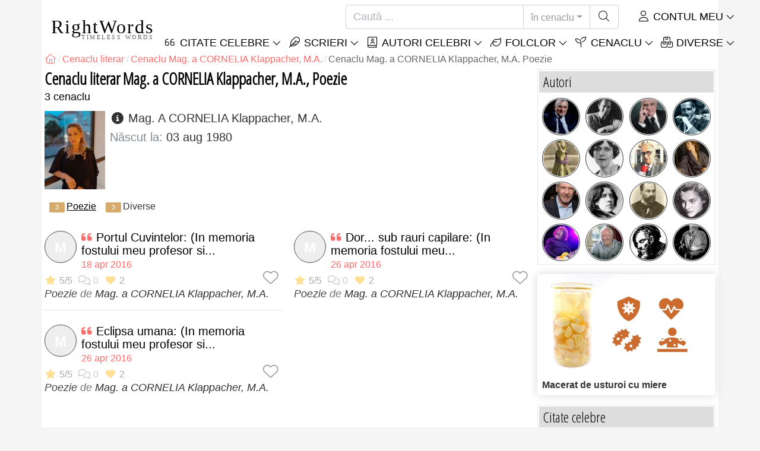

--- FILE ---
content_type: text/html; charset=utf-8
request_url: https://rightwords.ro/cenaclu/autor/mag-a-cornelia-klappacher-m-a--818/poezie
body_size: 7392
content:
<!DOCTYPE html><html lang="ro"><head><meta charset="utf-8"><meta http-equiv="X-UA-Compatible" content="IE=edge"><meta name="viewport" content="width=device-width, initial-scale=1"><title>Cenaclu literar Mag. a CORNELIA Klappacher, M.A., Poezie</title><meta name="description" content="Cenaclu literar Mag. a CORNELIA Klappacher, M.A. Poezie"><meta property="fb:app_id" content="327292379730124"><meta property="og:title" content="Cenaclu literar Mag. a CORNELIA Klappacher, M.A., Poezie"><meta property="og:description" content="Cenaclu literar Mag. a CORNELIA Klappacher, M.A. Poezie"><meta property="og:type" content="website"><meta property="og:url" content="https://rightwords.ro/cenaclu/autor/mag-a-cornelia-klappacher-m-a--818/poezie"><meta property="og:image" content="https://rightwords.ro/assets/img/identity/logo.png"><meta property="og:locale" content="ro_RO"><meta property="fb:pages" content="302438729832467"><meta name="language" content="ro"><meta name="robots" content="index,follow, max-snippet:-1, max-image-preview:large, max-video-preview:-1"><meta name="category" content="arta,literatura"><meta name="msapplication-tap-highlight" content="no"><meta name="mobile-web-app-capable" content="yes"><meta name="application-name" content="RightWords"><meta name="msapplication-TileImage" content="/assets/img/shortcut-icon/icon-192x192.png"><meta name="msapplication-TileColor" content="#FFF"><meta name="theme-color" content="#FFF"><link rel="shortcut icon" type="image/x-icon" href="/favicon.ico"><link rel="manifest" href="/data/manifest/manifest-ro.json"><link rel="stylesheet" href="/assets/vendors/font-awesome/subset-6.4.0/css/all.1760291870.css"><link rel="preconnect" href="https://fonts.googleapis.com"><link rel="preconnect" href="https://fonts.gstatic.com" crossorigin><link rel="preload" as="style" href="https://fonts.googleapis.com/css?family=Open+Sans+Condensed:300&display=swap&subset=latin-ext"><link rel="stylesheet" href="https://fonts.googleapis.com/css?family=Open+Sans+Condensed:300&display=swap&subset=latin-ext"><link href="/assets/dist/css/site/cenacle-list.1760291870.css" rel="stylesheet">
<script type="application/ld+json">
{ 
	"@context": "https://schema.org", 
	"@graph": [ 
		{ 
			"@type": "WebSite", 
			"@id": "https://rightwords.ro/#website", 
			"url": "https://rightwords.ro/", 
			"name": "RightWords", 
			"description": "Cuvinte potrivite din toate timpurile, de pe tot globul, de la autori celebri sau din folclor: citate celebre, maxime, cuget\u0103ri, aforisme, poezii, proverbe, zic\u0103tori, ghicitori, tradi\u021bii, supersti\u021bii, vr\u0103ji, desc\u00e2ntece, balade", 
			"publisher": { 
				"@id": "https://rightwords.ro/#organization" 
			}, 
			"potentialAction": [ 
				{ 
					"@type": "SearchAction", 
					"target": { 
						"@type": "EntryPoint", 
						"urlTemplate": "https://rightwords.ro/cenaclu/cauta?q={q}" 
					}, 
					"query-input": { 
						"@type": "PropertyValueSpecification", 
						"valueRequired": true, 
						"valueName": "q" 
					} 
				} 
			], 
			"inLanguage": "ro" 
		}, 
		{ 
			"@type": "Organization", 
			"@id": "https://rightwords.ro/#organization", 
			"name": "RightWords", 
			"url": "https://rightwords.ro/", 
			"logo": { 
				"@type": "ImageObject", 
				"inLanguage": "ro", 
				"@id": "https://rightwords.ro/#/schema/logo/image/", 
				"url": "https://rightwords.ro/assets/img/logo/rightwords-logo-rounded-256.png", 
				"contentUrl": "https://rightwords.ro/assets/img/logo/rightwords-logo-rounded-256.png", 
				"width": 256, 
				"height": 256, 
				"caption": "RightWords" 
			}, 
			"image": { 
				"@id": "https://rightwords.ro/#/schema/logo/image/" 
			}, 
			"brand": "RightWords", 
			"publishingPrinciples": "https://rightwords.ro/privacy" 
		}, 
		{ 
			"@type": "WebPage", 
			"@id": "https://rightwords.ro/cenaclu/autor/mag-a-cornelia-klappacher-m-a--818/poezie#webpage", 
			"url": "https://rightwords.ro/cenaclu/autor/mag-a-cornelia-klappacher-m-a--818/poezie", 
			"name": "Cenaclu literar Mag. a CORNELIA Klappacher, M.A., Poezie", 
			"headline": "Cenaclu literar Mag. a CORNELIA Klappacher, M.A., Poezie", 
			"description": "Cenaclu literar Mag. a CORNELIA Klappacher, M.A. Poezie", 
			"publisher": { 
				"@id": "https://rightwords.ro/#organization" 
			}, 
			"inLanguage": "ro", 
			"isPartOf": { 
				"@id": "https://rightwords.ro/#website" 
			}, 
			"primaryImageOfPage": { 
				"@id": "https://rightwords.ro/#primaryimage" 
			}, 
			"image": { 
				"@type": "ImageObject", 
				"@id": "https://rightwords.ro/#primaryimage" 
			}, 
			"breadcrumb": { 
				"@id": "https://rightwords.ro/cenaclu/autor/mag-a-cornelia-klappacher-m-a--818/poezie#breadcrumb" 
			} 

		}, 
		{ 
			"@type": "ImageObject", 
			"inLanguage": "ro", 
			"@id": "https://rightwords.ro/#primaryimage", 
			"url": "https://rightwords.ro/assets/img/identity/logo.png", 
			"contentUrl": "https://rightwords.ro/assets/img/identity/logo.png", 
			"caption": "Cenaclu literar Mag. a CORNELIA Klappacher, M.A., Poezie" 
		},  
		{ 
			"@type": "BreadcrumbList", 
			"@id": "https://rightwords.ro/cenaclu/autor/mag-a-cornelia-klappacher-m-a--818/poezie#breadcrumb", 
			"itemListElement": [
				{ 
					"@type": "ListItem",
					"position": 1,
					"name": "Home - RightWords",
					"item": "https://rightwords.ro/"
				},
				{ 
					"@type": "ListItem",
					"position": 2,
					"name": "Cenaclu literar",
					"item": "https://rightwords.ro/cenaclu"
				},
				{ 
					"@type": "ListItem",
					"position": 3,
					"name": "Cenaclu Mag. a CORNELIA Klappacher, M.A.",
					"item": "https://rightwords.ro/cenaclu/autor/mag-a-cornelia-klappacher-m-a--818"
				},
				{ 
					"@type": "ListItem",
					"position": 4,
					"name": "Cenaclu Mag. a CORNELIA Klappacher, M.A. Poezie"
				}
			]
		}
	] 
} 
</script>
</head><body><header id="header-menu" class="fixed-top"><nav class="container navbar navbar-light navbar-expand-xl"><a class="navbar-brand" href="/"><span class="nb-rw">RightWords</span><span class="nb-tw text-uppercase">Timeless Words</span></a><a class="navbar-toggler" href="/auth" title="Contul meu"><i class="fal fa-user fa-fw" aria-hidden="true"></i></a><button class="navbar-toggler" type="button" data-toggle="collapse" data-target="#navbar-search" aria-controls="navbar-search" aria-expanded="false" aria-label="Toggle search"><i class="fal fa-magnifying-glass fa-fw"></i></button><button class="navbar-toggler mr-0 pr-0 collapsed" type="button" data-toggle="collapse" data-target="#navbar-menu" aria-controls="navbar-menu" aria-expanded="false" aria-label="Toggle navigation"><span class="icon-bar top-bar"></span><span class="icon-bar middle-bar"></span><span class="icon-bar bottom-bar"></span></button><div class="wrapper-navbar-nav"><div class="d-xl-inline-flex flex-xl-nowrap"><div class="collapse navbar-collapse" id="navbar-search"><form action="/cenaclu/cauta" data-lang_iso="ro" role="search"><div class="input-group"><input id="nb-text-search" name="q" type="text" placeholder="Caută ..." class="form-control" aria-label="Caută"><div class="input-group-append"><button type="button" class="btn dropdown-toggle" data-toggle="dropdown" aria-haspopup="true" aria-expanded="false">în cenaclu</button><ul class="dropdown-menu dropdown-menu-right"><li class="dropdown-item" data-action="/citate/cauta">în citate</li><li class="dropdown-item" data-action="/folclor/cauta">în folclor</li><li class="dropdown-item" data-action="/autori/cauta">în autori</li><li class="dropdown-item active" data-action="/cenaclu/cauta">în cenaclu</li><li class="dropdown-item" data-action="/dictionar/cauta">în dicționar</li><li class="dropdown-item" data-action="/articole/cauta">în articole</li><li class="dropdown-item" data-action="/poezii/cauta">în poezii</li><li class="dropdown-item" data-action="/cantece/cauta">în cântece</li><li class="dropdown-item" data-action="/fabule/cauta">în fabule</li></ul><button class="btn" type="submit" aria-label="Caută"><i class="fal fa-magnifying-glass fa-fw"></i></button></div></div></form></div><div class="collapse navbar-collapse" id="navbar-member"><ul class="navbar-nav"><li class="nav-item dropdown"><a class="nav-link dropdown-toggle text-uppercase" href="/auth" id="dropdown-myaccount" data-toggle="dropdown" aria-haspopup="true" aria-expanded="false"><i class="fal fa-user fa-fw"></i> Contul meu</a><div class="dropdown-menu dropdown-menu-right" aria-labelledby="dropdown-myaccount"><a class="dropdown-item" href="/auth#login"><i class="fal fa-right-to-bracket fa-fw"></i> Conectare</a><a class="dropdown-item" href="/auth#register"><i class="fal fa-user fa-fw"></i> Inregistrează-te</a><a class="dropdown-item" href="/auth#forgotten-password"><i class="fal fa-key fa-fw"></i> Parola uitată</a></div></li></ul></div></div><div class="collapse navbar-collapse justify-content-end" id="navbar-menu"><ul class="navbar-nav"><li class="nav-item dropdown"><a class="nav-link dropdown-toggle text-uppercase" href="/citate" id="dropdown-quotes" data-toggle="dropdown" aria-haspopup="true" aria-expanded="false"><i class="fal fa-quote-left fa-fw"></i> Citate Celebre</a><div class="dropdown-menu" aria-labelledby="dropdown-quotes"><a class="dropdown-item" href="/citate/citatele-zilei"><i class="fal fa-angle-right fa-fw"></i> Citatele zilei</a><a class="dropdown-item" href="/citate/top-citate-celebre"><i class="fal fa-angle-right fa-fw"></i> Top citate</a><a class="dropdown-item" href="/citate/cele-mai-comentate-citate"><i class="fal fa-angle-right fa-fw"></i> Cele mai comentate citate</a><a class="dropdown-item" href="/citate/cele-mai-favorite-citate"><i class="fal fa-angle-right fa-fw"></i> Cele mai favorite citate</a><a class="dropdown-item" href="/citate/cele-mai-votate-citate"><i class="fal fa-angle-right fa-fw"></i> Cele mai votate citate</a><a class="dropdown-item" href="/citate/ultimele-citate"><i class="fal fa-angle-right fa-fw"></i> Ultimele citate</a><a class="dropdown-item" href="/citate/citate-aleator"><i class="fal fa-angle-right fa-fw"></i> Citate aleator</a><div class="dropdown-divider"></div><a class="dropdown-item" href="/citate/teme"><i class="fal fa-angle-right fa-fw"></i> Citate celebre pe teme</a><a class="dropdown-item" href="/citate/autori"><i class="fal fa-angle-right fa-fw"></i> Citate celebre pe autori</a><a class="dropdown-item" href="/definitii"><i class="fal fa-angle-right fa-fw"></i> Citate definiţii</a><div class="dropdown-divider"></div><a class="dropdown-item" href="/contul-meu/contributie/citate/form"><i class="fal fa-plus fa-fw"></i> Propune un citat</a></div></li><li class="nav-item dropdown"><a class="nav-link dropdown-toggle text-uppercase" href="#" id="dropdown-writings" data-toggle="dropdown" aria-haspopup="true" aria-expanded="false"><i class="fal fa-feather fa-fw"></i> Scrieri</a><div class="dropdown-menu" aria-labelledby="dropdown-writings"><a class="dropdown-item" href="/poezii"><i class="fal fa-angle-right fa-fw"></i> Poezii</a><a class="dropdown-item" href="/cantece"><i class="fal fa-angle-right fa-fw"></i> Cântece</a><a class="dropdown-item" href="/fabule"><i class="fal fa-angle-right fa-fw"></i> Fabule</a><div class="dropdown-divider"></div><a class="dropdown-item" href="/contul-meu/contributie/scrieri/form"><i class="fal fa-plus fa-fw"></i> Propune o scriere</a></div></li><li class="nav-item dropdown"><a class="nav-link dropdown-toggle text-uppercase" href="/autori/galerie-foto" id="dropdown-authors" data-toggle="dropdown" aria-haspopup="true" aria-expanded="false"><i class="fal fa-book-user fa-fw"></i> Autori celebri</a><div class="dropdown-menu" aria-labelledby="dropdown-authors"><a class="dropdown-item" href="/autori"><i class="fal fa-angle-right fa-fw"></i> Index autori</a><a class="dropdown-item" href="/autori/galerie-foto"><i class="fal fa-angle-right fa-fw"></i> Galerie foto autori</a><a class="dropdown-item" href="/autori/top-autori"><i class="fal fa-angle-right fa-fw"></i> Top autori celebri</a><a class="dropdown-item" href="/autori/ultimii-autori"><i class="fal fa-angle-right fa-fw"></i> Ultimii autori</a></div></li><li class="nav-item dropdown"><a class="nav-link dropdown-toggle text-uppercase" href="/folclor" id="dropdown-folklore" data-toggle="dropdown" aria-haspopup="true" aria-expanded="false"><i class="fal fa-leaf fa-fw"></i> Folclor</a><div class="dropdown-menu" aria-labelledby="dropdown-folklore"><a class="dropdown-item" href="/folclor/proverbe-si-zicatori" title="Proverbe și zicători"><i class="fal fa-angle-right fa-fw" aria-hidden="true"></i> Proverbe și zicători</a><a class="dropdown-item" href="/folclor/traditii-si-superstitii" title="Tradiții și superstiții"><i class="fal fa-angle-right fa-fw" aria-hidden="true"></i> Tradiții și superstiții</a><a class="dropdown-item" href="/folclor/vraji-si-descantece" title="Vrăji și descântece"><i class="fal fa-angle-right fa-fw" aria-hidden="true"></i> Vrăji și descântece</a><a class="dropdown-item" href="/folclor/cantece-populare" title="Cântece populare"><i class="fal fa-angle-right fa-fw" aria-hidden="true"></i> Cântece populare</a><a class="dropdown-item" href="/folclor/oratii-de-nunta" title="Orații de nuntă"><i class="fal fa-angle-right fa-fw" aria-hidden="true"></i> Orații de nuntă</a><a class="dropdown-item" href="/folclor/basme" title="Basme"><i class="fal fa-angle-right fa-fw" aria-hidden="true"></i> Basme</a><a class="dropdown-item" href="/folclor/doine" title="Doine"><i class="fal fa-angle-right fa-fw" aria-hidden="true"></i> Doine</a><a class="dropdown-item" href="/folclor/balade" title="Balade"><i class="fal fa-angle-right fa-fw" aria-hidden="true"></i> Balade</a><a class="dropdown-item" href="/folclor/ghicitori" title="Ghicitori"><i class="fal fa-angle-right fa-fw" aria-hidden="true"></i> Ghicitori</a><a class="dropdown-item" href="/folclor/maxime" title="Maxime"><i class="fal fa-angle-right fa-fw" aria-hidden="true"></i> Maxime</a><a class="dropdown-item" href="/folclor/colinde" title="Colinde"><i class="fal fa-angle-right fa-fw" aria-hidden="true"></i> Colinde</a><a class="dropdown-item" href="/folclor/uraturi" title="Urături"><i class="fal fa-angle-right fa-fw" aria-hidden="true"></i> Urături</a><div class="dropdown-divider"></div><a class="dropdown-item" href="/contul-meu/contributie/folclor/form"><i class="fal fa-plus fa-fw"></i> Propune folclor</a></div></li><li class="nav-item dropdown"><a class="nav-link dropdown-toggle text-uppercase" href="/cenaclu" id="dropdown-cenacle" data-toggle="dropdown" aria-haspopup="true" aria-expanded="false"><i class="fal fa-seedling fa-fw"></i> Cenaclu</a><div class="dropdown-menu" aria-labelledby="dropdown-cenacle"><a class="dropdown-item" href="/cenaclu/top-cenaclu"><i class="fal fa-angle-right fa-fw"></i> Top cenaclu</a><a class="dropdown-item" href="/cenaclu/ultimele-cenaclu"><i class="fal fa-angle-right fa-fw"></i> Ultimele cenaclu</a><div class="dropdown-divider"></div><a class="dropdown-item" href="/cenaclu/categorie/proza"><i class="fal fa-angle-right fa-fw"></i> Proză</a><a class="dropdown-item" href="/cenaclu/categorie/poezie"><i class="fal fa-angle-right fa-fw"></i> Poezie</a><a class="dropdown-item" href="/cenaclu/categorie/dramaturgie"><i class="fal fa-angle-right fa-fw"></i> Dramaturgie</a><a class="dropdown-item" href="/cenaclu/categorie/diverse"><i class="fal fa-angle-right fa-fw"></i> Diverse</a><div class="dropdown-divider"></div><a class="dropdown-item" href="/cenaclu/membri"><i class="fal fa-angle-right fa-fw"></i> Membri cenaclu</a><div class="dropdown-divider"></div><a class="dropdown-item" href="/contul-meu/contributie/cenaclu/form"><i class="fal fa-plus fa-fw"></i> Postează în cenaclu</a></div></li><li class="nav-item dropdown"><a class="nav-link dropdown-toggle text-uppercase" href="#" id="dropdown-divers" data-toggle="dropdown" aria-haspopup="true" aria-expanded="false"><i class="fal fa-boxes-stacked fa-fw"></i> Diverse</a><div class="dropdown-menu dropdown-menu-right" aria-labelledby="dropdown-divers"><a class="dropdown-item" href="/evenimentele-zilei"><i class="fal fa-calendar-days fa-fw"></i> Evenimentele zilei</a><a class="dropdown-item" href="/dictionar"><i class="fal fa-book fa-fw"></i> Termeni dicționar</a><a class="dropdown-item" href="/articole"><i class="fal fa-file fa-fw"></i> Articole</a><a class="dropdown-item" href="/contact"><i class="fal fa-file-signature fa-fw"></i> Contact</a></div></li></ul></div></div></nav></header><div id="page" class="container"><nav class="breadcrumb-scroll" aria-label="breadcrumb"><ol class="breadcrumb flex-row" itemscope itemtype="http://schema.org/BreadcrumbList"><li class="breadcrumb-item" itemprop="itemListElement" itemscope itemtype="http://schema.org/ListItem"><a href="/" itemprop="item" itemtype="http://schema.org/Thing" title="RightWords" aria-label="RightWords"><span itemprop="name" class="fal fa-house fa-fw" aria-hidden="true"><i hidden>Acasă</i></span><meta itemprop="position" content="1"></a></li><li class="breadcrumb-item" itemprop="itemListElement" itemscope itemtype="http://schema.org/ListItem"><a href="/cenaclu" itemtype="http://schema.org/Thing" itemprop="item"><span itemprop="name">Cenaclu literar</span></a><meta itemprop="position" content="2"></li><li class="breadcrumb-item" itemprop="itemListElement" itemscope itemtype="http://schema.org/ListItem"><a href="/cenaclu/autor/mag-a-cornelia-klappacher-m-a--818" itemtype="http://schema.org/Thing" itemprop="item"><span itemprop="name">Cenaclu Mag. a CORNELIA Klappacher, M.A.</span></a><meta itemprop="position" content="3"></li><li class="breadcrumb-item active" aria-current="page">Cenaclu Mag. a CORNELIA Klappacher, M.A. Poezie</li></ol></nav><main id="page-main"><h1 class="title">Cenaclu literar Mag. a CORNELIA Klappacher, M.A., Poezie</h1><div class="under-title clear">3 cenaclu</div><section class="mb-3 clearfix" aria-label="Categorii cenaclu Mag. a CORNELIA Klappacher, M.A."><div class="cl-member-info mb-3 clearfix"><img loading="lazy" class="float-left mr-2" src="/imgupl/member/mag-a-cornelia-klappacher-m-a--sm-818.jpg" width="102" height="132" alt=""><h2><i class="fas fa-circle-info fa-fw" aria-hidden="true"></i> Mag. A CORNELIA Klappacher, M.A.</h2><div><span>Născut la:</span> 03 aug 1980</div></div><div class="box-grid mt-3"><ul class="pl-0 d-flex"><li class="d-inline-block mx-2"><a href="/cenaclu/autor/mag-a-cornelia-klappacher-m-a--818/poezie" data-prefix="3" title="Mag. a CORNELIA Klappacher, M.A. Poezie (3)" class="a-sel">Poezie</a></li><li class="d-inline-block mx-2"><a href="/cenaclu/autor/mag-a-cornelia-klappacher-m-a--818/diverse" data-prefix="3" title="Mag. a CORNELIA Klappacher, M.A. Diverse (3)">Diverse</a></li></ul></div></section><div class="row listing-basic"><div class="item have-photo col-12 col-md-6"><i class="i-photo-r p-letter" data-letter="M">M</i><h2 class="i-title"><a href="/cenaclu/portul-cuvintelor--143">Portul Cuvintelor: (In memoria fostului meu profesor si...</a></h2><span class="i-date">18 apr 2016</span><div class="i-sf d-flex justify-content-between"><div class="i-stats"><span data-content="5/5" title="5/5, 5 voturi"><i class="fas fa-star" aria-hidden="true"></i></span><span data-content="0" title="0 comentarii" class="off"><i class="fal fa-comments" aria-hidden="true"></i></span><span data-content="2"><i class="fas fa-heart" aria-hidden="true"></i></span></div><div class="i-fav"><span class="btn-fav" title="Adaugă la favorite" data-id="143" data-table="cenacle"></span></div></div><div class="i-info hr-bottom"><span>Poezie</span> de <a href="/cenaclu/autor/mag-a-cornelia-klappacher-m-a--818">Mag. a CORNELIA Klappacher, M.A.</a></div></div><div class="item have-photo col-12 col-md-6"><i class="i-photo-r p-letter" data-letter="M">M</i><h2 class="i-title"><a href="/cenaclu/dor-sub-rauri-capilare--145">Dor... sub rauri capilare: (In memoria fostului meu...</a></h2><span class="i-date">26 apr 2016</span><div class="i-sf d-flex justify-content-between"><div class="i-stats"><span data-content="5/5" title="5/5, 2 voturi"><i class="fas fa-star" aria-hidden="true"></i></span><span data-content="0" title="0 comentarii" class="off"><i class="fal fa-comments" aria-hidden="true"></i></span><span data-content="2"><i class="fas fa-heart" aria-hidden="true"></i></span></div><div class="i-fav"><span class="btn-fav" title="Adaugă la favorite" data-id="145" data-table="cenacle"></span></div></div><div class="i-info hr-bottom"><span>Poezie</span> de <a href="/cenaclu/autor/mag-a-cornelia-klappacher-m-a--818">Mag. a CORNELIA Klappacher, M.A.</a></div></div><div class="item have-photo col-12 col-md-6"><i class="i-photo-r p-letter" data-letter="M">M</i><h2 class="i-title"><a href="/cenaclu/eclipsa-umana--146">Eclipsa umana: (In memoria fostului meu profesor si...</a></h2><span class="i-date">26 apr 2016</span><div class="i-sf d-flex justify-content-between"><div class="i-stats"><span data-content="5/5" title="5/5, 1 vot"><i class="fas fa-star" aria-hidden="true"></i></span><span data-content="0" title="0 comentarii" class="off"><i class="fal fa-comments" aria-hidden="true"></i></span><span data-content="2"><i class="fas fa-heart" aria-hidden="true"></i></span></div><div class="i-fav"><span class="btn-fav" title="Adaugă la favorite" data-id="146" data-table="cenacle"></span></div></div><div class="i-info hr-bottom"><span>Poezie</span> de <a href="/cenaclu/autor/mag-a-cornelia-klappacher-m-a--818">Mag. a CORNELIA Klappacher, M.A.</a></div></div></div></main><div id="page-right"><div class="box1"><div class="b1-title">Autori</div><div class="b1-content b1c-author-photo-list"><a href="/autori/biografie/xavier-fontanet" title="Xavier Fontanet"><img loading="lazy" src="/imgupl/author/xavier-fontanet--xs-29904.jpg" width="50" height="50" alt="Xavier Fontanet"></a><a href="/autori/biografie/george-gershwin" title="George Gershwin"><img loading="lazy" src="/imgupl/author/george-gershwin--xs-4383.jpg" width="50" height="50" alt="George Gershwin"></a><a href="/autori/biografie/rex-reed" title="Rex Reed"><img loading="lazy" src="/imgupl/author/rex-reed--xs-3888.jpg" width="50" height="50" alt="Rex Reed"></a><a href="/autori/biografie/doru-davidovici" title="Doru Davidovici"><img loading="lazy" src="/imgupl/author/doru-davidovici--xs-2346.jpg" width="50" height="50" alt="Doru Davidovici"></a><a href="/autori/biografie/mata-hari" title="Mata Hari"><img loading="lazy" src="/imgupl/author/mata-hari--xs-1604.jpg" width="50" height="50" alt="Mata Hari"></a><a href="/autori/biografie/helen-rowland" title="Helen Rowland"><img loading="lazy" src="/imgupl/author/helen-rowland--xs-243.jpg" width="50" height="50" alt="Helen Rowland"></a><a href="/autori/biografie/stefan-augustin-doinas" title="Ștefan Augustin Doinas"><img loading="lazy" src="/imgupl/author/stefan-augustin-doinas--xs-8.jpg" width="50" height="50" alt="Ștefan Augustin Doinas"></a><a href="/autori/biografie/matthew" title="Matthew"><img loading="lazy" src="/imgupl/author/matthew--xs-26676.jpg" width="50" height="50" alt="Matthew"></a><a href="/autori/biografie/harrison-ford" title="Harrison Ford"><img loading="lazy" src="/imgupl/author/harrison-ford--xs-1525.jpg" width="50" height="50" alt="Harrison Ford"></a><a href="/autori/biografie/oscar-wilde" title="Oscar Wilde"><img loading="lazy" src="/imgupl/author/oscar-wilde--xs-79.jpg" width="50" height="50" alt="Oscar Wilde"></a><a href="/autori/biografie/calistrat-hogas" title="Calistrat Hogas"><img loading="lazy" src="/imgupl/author/calistrat-hogas--xs-3784.jpg" width="50" height="50" alt="Calistrat Hogas"></a><a href="/autori/biografie/mary-therese-mccarthy" title="Mary Therese McCarthy"><img loading="lazy" src="/imgupl/author/mary-therese-mccarthy--xs-919.jpg" width="50" height="50" alt="Mary Therese McCarthy"></a><a href="/autori/biografie/robert-william-gary-moore" title="Robert William Gary Moore"><img loading="lazy" src="/imgupl/author/robert-william-gary-moore--xs-3880.jpg" width="50" height="50" alt="Robert William Gary Moore"></a><a href="/autori/biografie/adrian-mitchell" title="Adrian Mitchell"><img loading="lazy" src="/imgupl/author/adrian-mitchell--xs-1340.jpg" width="50" height="50" alt="Adrian Mitchell"></a><a href="/autori/biografie/charles-caleb-colton" title="Charles Caleb Colton"><img loading="lazy" src="/imgupl/author/charles-caleb-colton--xs-555.jpg" width="50" height="50" alt="Charles Caleb Colton"></a><a href="/autori/biografie/evan-parker" title="Evan Parker"><img loading="lazy" src="/imgupl/author/evan-parker--xs-1069.jpg" width="50" height="50" alt="Evan Parker"></a></div></div><a class="d-block font-weight-bold box-shadow  mb-3" href="https://leacurivechi.ro/remedii/macerat-de-usturoi-cu-miere--228" target="_blank"><img fetchpriority="low" loading="lazy" class="img-fluid w-100" src="https://leacurivechi.ro/imgrw/remedy/md-228p1680.jpg" width="414" height="233" title="Reţetă: Macerat de usturoi cu miere" data-nosnippet><span class="d-block p-2 fsize-xs lheight-sm">Macerat de usturoi cu miere</span></a><div class="box1"><div class="b1-title">Citate celebre</div><div class="sidebar-menu"><a href="/citate/ultimele-citate" class="ri ri-ar">Ultimele citate</a><a href="/citate/top-citate-celebre" class="ri ri-ar">Top citate celebre</a><a href="/citate/citatele-zilei" class="ri ri-ar">Citatele zilei</a><a href="/citate/citate-aleator" class="ri ri-ar">Citate aleator</a><a href="/citate/teme" class="ri ri-ar">Citate celebre pe teme</a><a href="/citate/autori" class="ri ri-ar">Citate celebre pe autori</a><a href="/citate/autori/edward-a-murphy" class="ri ri-ar">Legile lui Murphy</a><a href="/definitii" class="ri ri-ar">Citate definiţii</a><a href="/contul-meu/contributie/citate/form" class="border-bottom-0 ri ri-add">Propune un citat</a></div></div><div class="box1"><div class="b1-title">Folclor</div><div class="sidebar-menu"><a href="/folclor/ultimele-folclor" class="ri ri-ar">Ultimele folclor</a><a href="/folclor/top-folclor" class="ri ri-ar">Top folclor</a><a href="/folclor/proverbe-si-zicatori" title="Proverbe și zicători" class="ri ri-ar">Proverbe și zicători</a><a href="/folclor/traditii-si-superstitii" title="Tradiții și superstiții" class="ri ri-ar">Tradiții și superstiții</a><a href="/folclor/vraji-si-descantece" title="Vrăji și descântece" class="ri ri-ar">Vrăji și descântece</a><a href="/folclor/cantece-populare" title="Cântece populare" class="ri ri-ar">Cântece populare</a><a href="/folclor/oratii-de-nunta" title="Orații de nuntă" class="ri ri-ar">Orații de nuntă</a><a href="/folclor/basme" title="Basme" class="ri ri-ar">Basme</a><a href="/folclor/doine" title="Doine" class="ri ri-ar">Doine</a><a href="/folclor/balade" title="Balade" class="ri ri-ar">Balade</a><a href="/folclor/ghicitori" title="Ghicitori" class="ri ri-ar">Ghicitori</a><a href="/folclor/maxime" title="Maxime" class="ri ri-ar">Maxime</a><a href="/folclor/colinde" title="Colinde" class="ri ri-ar">Colinde</a><a href="/folclor/uraturi" title="Urături" class="ri ri-ar">Urături</a><a href="/contul-meu/contributie/folclor/form" class="border-bottom-0 ri ri-add">Propune folclor</a></div></div></div></div><footer class="footer"><div class="container"><div class="row"><div class="col-6 col-sm-4 col-lg-4"><div class="s-header">RightWords</div><ul><li><a href="/citate">Citate celebre</a></li><li><a href="/autori">Autori celebri</a></li><li><a href="/folclor">Folclor</a></li><li><a href="/cenaclu">Cenaclu literar</a></li><li><a href="/dictionar">Dicționar</a></li><li><a href="/evenimentele-zilei">Evenimentele zilei</a></li><li><a href="/articole">Articole</a></li></ul></div><div class="col-6 col-sm-4 col-lg-4"><div class="s-header">Despre noi</div><ul><li><a href="/despre-noi">Despre noi</a></li><li><a href="/tac">Termeni și condiții</a></li><li><a href="/privacy">Politica de confidenţialitate</a></li><li><a href="/contact">Contact</a></li></ul></div><div class="col-12 col-sm-4 col-lg-4"><div class="s-header">Social pages</div><div class="footer-social"><a href="https://www.facebook.com/rightwords/" target="_blank" rel="noopener" title="FaceBook"><i class="fab fa-facebook-f fa-fw"></i></a></div></div><div class="col-12 brief-main text-justify clearfix"><img loading="lazy" class="bg-transparent mr-2 float-left" src="/assets/img/shortcut-icon/icon-48x48.png" width="48" height="48" alt="RightWords">Cuvinte potrivite din toate timpurile, de pe tot globul, pe teme diverse, de la <strong>autori celebri</strong> sau din <strong>folclor</strong>: <strong><em>citate celebre</em></strong>, <strong><em>maxime</em></strong>, <strong><em>cugetări</em></strong>, <strong><em>aforisme</em></strong>, <strong><em>autori celebri</em></strong>, <strong><em>proverbe și zicători</em></strong>, <strong><em>ghicitori</em></strong>, <strong><em>vrăji si descântece</em></strong>, <strong><em>balade</em></strong>, <strong><em>doine</em></strong>, <strong><em>basme</em></strong>, <strong><em>colinde</em></strong>, <strong><em>urături</em></strong>, <strong><em>orații de nuntă</em></strong>, <strong><em>tradiții și superstiții</em></strong>.</div></div><hr><div class="f-copyright">Copyright &copy; 2007-2026 RightWords<br>Web Design by <a href="https://yourchoice.ro/" target="_blank" rel="noopener">YourCHOICE</a>, marţi, 27 ianuarie 2026</div></div></footer><div id="fb-root" data-locale="ro_RO"></div><script>loadjs=function(){var h=function(){},o={},c={},f={};function u(e,n){if(e){var t=f[e];if(c[e]=n,t)for(;t.length;)t[0](e,n),t.splice(0,1)}}function l(e,n){e.call&&(e={success:e}),n.length?(e.error||h)(n):(e.success||h)(e)}function p(t,r,i,s){var o,e,u,n=document,c=i.async,f=(i.numRetries||0)+1,l=i.before||h,a=t.replace(/[\?|#].*$/,""),d=t.replace(/^(css|img|module|nomodule)!/,"");if(s=s||0,/(^css!|\.css$)/.test(a))(u=n.createElement("link")).rel="stylesheet",u.href=d,(o="hideFocus"in u)&&u.relList&&(o=0,u.rel="preload",u.as="style");else if(/(^img!|\.(png|gif|jpg|svg|webp)$)/.test(a))(u=n.createElement("img")).src=d;else if((u=n.createElement("script")).src=d,u.async=void 0===c||c,e="noModule"in u,/^module!/.test(a)){if(!e)return r(t,"l");u.type="module"}else if(/^nomodule!/.test(a)&&e)return r(t,"l");!(u.onload=u.onerror=u.onbeforeload=function(e){var n=e.type[0];if(o)try{u.sheet.cssText.length||(n="e")}catch(e){18!=e.code&&(n="e")}if("e"==n){if((s+=1)<f)return p(t,r,i,s)}else if("preload"==u.rel&&"style"==u.as)return u.rel="stylesheet";r(t,n,e.defaultPrevented)})!==l(t,u)&&n.head.appendChild(u)}function t(e,n,t){var r,i;if(n&&n.trim&&(r=n),i=(r?t:n)||{},r){if(r in o)throw"LoadJS";o[r]=!0}function s(n,t){!function(e,r,n){var t,i,s=(e=e.push?e:[e]).length,o=s,u=[];for(t=function(e,n,t){if("e"==n&&u.push(e),"b"==n){if(!t)return;u.push(e)}--s||r(u)},i=0;i<o;i++)p(e[i],t,n)}(e,function(e){l(i,e),n&&l({success:n,error:t},e),u(r,e)},i)}if(i.returnPromise)return new Promise(s);s()}return t.ready=function(e,n){return function(e,t){e=e.push?e:[e];var n,r,i,s=[],o=e.length,u=o;for(n=function(e,n){n.length&&s.push(e),--u||t(s)};o--;)r=e[o],(i=c[r])?n(r,i):(f[r]=f[r]||[]).push(n)}(e,function(e){l(n,e)}),t},t.done=function(e){u(e,[])},t.reset=function(){o={},c={},f={}},t.isDefined=function(e){return e in o},t}();</script><script>var Settings = { lang_iso: 'ro', locale: 'ro_RO', url: 'https://rightwords.ro', name: "RightWords", facebook_app_id: '327292379730124', google_client_id: '188787242295-56ns8htv5d33tk94npo1hmjgldcsgne0.apps.googleusercontent.com', is_mobile: false, is_phone: false },SessionVars = { sw: 'disabled',  };loadjs(['/assets/dist/js/site/jqbs.min.js'], 'js-jqbs');function loadScriptsRW() {loadjs.ready('js-jqbs', function() {loadjs(['/assets/plugins/cookie/js.cookie.min.js'], 'js-libs');loadjs.ready('js-libs', function() {loadjs(['/assets/dist/js/site/main.1760291870.js'], 'js-page');loadjs.ready('js-page', function() {loadjs('https://pagead2.googlesyndication.com/pagead/js/adsbygoogle.js?client=ca-pub-3216693118200223','adsense',{before: function (path, el) { el.setAttribute('crossorigin', 'anonymous'); },success: function () {document.querySelectorAll('ins.adsbygoogle:not([data-adsbygoogle-status])').forEach(function () {try { (adsbygoogle = window.adsbygoogle || []).push( { } ); } catch (e) { }});}});loadjs(['https://accounts.google.com/gsi/client', '/assets/dist/js/site/google-signin.1760291870.js'], 'gsi');loadjs(['https://connect.facebook.net/ro_RO/sdk.js#xfbml=0&version=v15.0&appId=327292379730124&autoLogAppEvents=1'], 'fb');loadjs('https://rum-static.pingdom.net/pa-5c593f87cea07b0016000a83.js');});});});}</script><script>function loadScriptGA() {window.dataLayer = window.dataLayer || [];function gtag(){ dataLayer.push(arguments); }gtag('js', new Date());loadjs('https://www.googletagmanager.com/gtag/js?id=G-Z7VLH4LBWL', 'ga4', {before: function (path, el) { el.setAttribute('async', ''); },success: function () {gtag('config', 'G-Z7VLH4LBWL');}});}</script><script>let scriptLoaded = false;window.addEventListener('scroll', handleUserInteraction, { once: true });window.addEventListener('click', handleUserInteraction, { once: true });window.addEventListener('mousemove', handleUserInteraction, { once: true });function removeEventListeners() {window.removeEventListener('scroll', handleUserInteraction);window.removeEventListener('click', handleUserInteraction);window.removeEventListener('mousemove', handleUserInteraction);}setTimeout(() => {if (!scriptLoaded) {console.log('timeout scriptLoaded');handleUserInteraction();}}, 10000);function handleUserInteraction() {console.log('scriptLoaded');["loadScriptsRW", "loadScriptGA"].forEach(fn => {if (typeof window[fn] === "function") {window[fn]();console.log(fn);}});scriptLoaded=true;removeEventListeners();}</script></body></html>